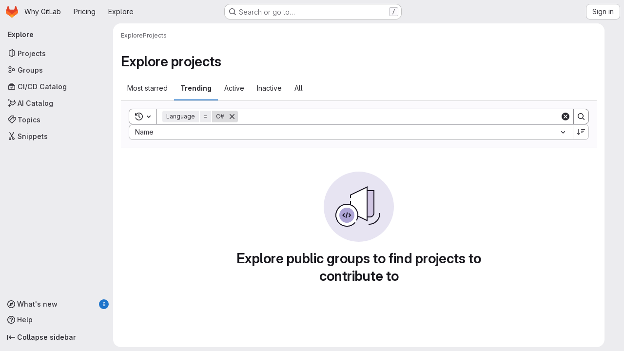

--- FILE ---
content_type: text/javascript
request_url: https://pre.gitlab.com/assets/webpack/pages.explore.projects.8554b8de.chunk.js
body_size: 2793
content:
(this.webpackJsonp=this.webpackJsonp||[]).push([["pages.explore.projects"],{72:function(e,t,r){r("HVBj"),e.exports=r("FCI6")},"EF/t":function(e,t,r){"use strict";r.d(t,"i",(function(){return i})),r.d(t,"m",(function(){return o})),r.d(t,"l",(function(){return s})),r.d(t,"p",(function(){return a})),r.d(t,"n",(function(){return c})),r.d(t,"o",(function(){return l})),r.d(t,"a",(function(){return u})),r.d(t,"b",(function(){return d})),r.d(t,"e",(function(){return h})),r.d(t,"c",(function(){return p})),r.d(t,"d",(function(){return f})),r.d(t,"j",(function(){return g})),r.d(t,"k",(function(){return m})),r.d(t,"f",(function(){return b})),r.d(t,"g",(function(){return v})),r.d(t,"h",(function(){return S}));var n=r("/lV4");const i={GROUP:"group",PROJECT:"project"},o=Object(n.a)("Name"),s=Object(n.a)("Created date"),a=Object(n.a)("Updated date"),c=Object(n.a)("Stars"),l=Object(n.a)("Storage size"),u="language",d="min_access_level",h="visibility_level",p="namespace_path",f="last_repository_check_failed",g="asc",m="desc",b="paginationKeyset",v="paginationOffset",S="page"},FCI6:function(e,t,r){"use strict";r.r(t);r("byxs");var n=r("ewH8"),i=r("NmEs"),o=(r("3UXl"),r("iyoE"),r("B++/"),r("z6RN"),r("47t/"),r("35gi")),s=r("/lV4"),a=r("xYWK"),c=r("rl6x"),l=r("3twG"),u=r("W4cT"),d=r("l0QG"),h=r("ygVz"),p=r("EF/t"),f=r("FpSa");const g=h.a.mixin();var m={name:"ProjectsFilteredSearchAndSort",filteredSearch:{namespace:f.a,recentSearchesStorageKey:c.b,searchTermKey:f.b},components:{FilteredSearchAndSort:a.a},mixins:[g],inject:["initialSort","programmingLanguages","pathsToExcludeSortOn","sortEventName","filterEventName"],computed:{filteredSearchTokens(){return[{type:"language",icon:"code",title:Object(s.a)("Language"),token:o.a,unique:!0,operators:u.o,options:this.programmingLanguages.map((function({id:e,name:t}){return{value:e.toString(),title:t}}))},{type:"min_access_level",icon:"user",title:Object(s.a)("Role"),token:o.a,unique:!0,operators:u.o,options:[{value:d.k.toString(),title:Object(s.a)("Owner")}]}]},queryAsObject:()=>Object(l.G)(document.location.search),queryAsObjectWithoutPagination(){const{page:e,...t}=this.queryAsObject;return t},sortByQuery(){var e;return null===(e=this.queryAsObject)||void 0===e?void 0:e.sort},sortBy(){return this.sortByQuery?this.sortByQuery:this.initialSort},sortOptions(){return this.pathsToExcludeSortOn.includes(window.location.pathname)?[]:f.c},activeSortOption(){var e=this;return f.c.find((function(t){return e.sortBy.includes(t.value)}))||f.e},isAscending(){return!this.sortBy||this.sortBy.endsWith(p.j)}},methods:{visitUrlWithQueryObject:e=>Object(l.U)("?"+Object(l.D)(e)),onSortDirectionChange(e){const t=`${this.activeSortOption.value}_${e?p.j:p.k}`;this.trackEvent(this.sortEventName,{label:t}),this.visitUrlWithQueryObject({...this.queryAsObjectWithoutPagination,sort:t})},onSortByChange(e){const t=`${e}_${this.isAscending?p.j:p.k}`;this.trackEvent(this.sortEventName,{label:t}),this.visitUrlWithQueryObject({...this.queryAsObjectWithoutPagination,sort:t})},onFilter(e){const t={...e};this.sortByQuery&&(t.sort=this.sortByQuery),this.queryAsObject.archived&&(t.archived=this.queryAsObject.archived),this.queryAsObject.personal&&(t.personal=this.queryAsObject.personal),this.trackEvent(this.filterEventName),this.visitUrlWithQueryObject(t)}}},b=r("tBpV"),v=Object(b.a)(m,(function(){var e=this;return(0,e._self._c)("filtered-search-and-sort",{staticClass:"gl-border-b gl-w-full",attrs:{"filtered-search-namespace":e.$options.filteredSearch.namespace,"filtered-search-tokens":e.filteredSearchTokens,"filtered-search-term-key":e.$options.filteredSearch.searchTermKey,"filtered-search-recent-searches-storage-key":e.$options.filteredSearch.recentSearchesStorageKey,"sort-options":e.sortOptions,"filtered-search-query":e.queryAsObject,"is-ascending":e.isAscending,"active-sort-option":e.activeSortOption},on:{filter:e.onFilter,"sort-direction-change":e.onSortDirectionChange,"sort-by-change":e.onSortByChange}})}),[],!1,null,null,null).exports;!function({sortEventName:e,filterEventName:t}={}){const r=document.getElementById("js-projects-filtered-search-and-sort");if(!r)return!1;const{dataset:{appData:o}}=r,{initialSort:s,programmingLanguages:a,pathsToExcludeSortOn:c}=Object(i.g)(JSON.parse(o));new n.default({el:r,name:"ProjectsFilteredSearchAndSortRoot",provide:{initialSort:s,programmingLanguages:a,pathsToExcludeSortOn:c,sortEventName:e,filterEventName:t},render:e=>e(v)})}({sortEventName:"use_sort_projects_explore",filterEventName:"use_filter_bar_projects_explore"})},FpSa:function(e,t,r){"use strict";r.d(t,"d",(function(){return o})),r.d(t,"e",(function(){return s})),r.d(t,"b",(function(){return c})),r.d(t,"a",(function(){return l})),r.d(t,"c",(function(){return u}));var n=r("EF/t");const i={value:"name",text:n.m},o={value:"created",text:n.l},s={value:"latest_activity",text:n.p},a={value:"stars",text:n.n},c="name",l="explore",u=[i,o,s,a]},l0QG:function(e,t,r){"use strict";r.d(t,"j",(function(){return i})),r.d(t,"i",(function(){return o})),r.d(t,"e",(function(){return s})),r.d(t,"l",(function(){return a})),r.d(t,"m",(function(){return c})),r.d(t,"d",(function(){return l})),r.d(t,"g",(function(){return u})),r.d(t,"k",(function(){return d})),r.d(t,"c",(function(){return h})),r.d(t,"h",(function(){return p})),r.d(t,"a",(function(){return f})),r.d(t,"b",(function(){return g})),r.d(t,"n",(function(){return A})),r.d(t,"o",(function(){return R})),r.d(t,"p",(function(){return N})),r.d(t,"f",(function(){return x}));r("UezY"),r("z6RN"),r("hG7+");var n=r("/lV4");const i=0,o=5,s=10,a=15,c=20,l=30,u=40,d=50,h=60,p="MAINTAINER",f={[i]:"NO_ACCESS",[o]:"MINIMAL_ACCESS",[s]:"GUEST",[a]:"PLANNER",[c]:"REPORTER",[l]:"DEVELOPER",[u]:p,[d]:"OWNER"},g={NO_ACCESS:i,MINIMAL_ACCESS:o,GUEST:s,PLANNER:a,REPORTER:c,DEVELOPER:l,[p]:u,OWNER:d},m=Object(n.a)("No access"),b=Object(n.a)("Minimal Access"),v=Object(n.a)("Guest"),S=Object(n.a)("Planner"),O=Object(n.a)("Reporter"),y=Object(n.a)("Developer"),j=Object(n.a)("Maintainer"),E=Object(n.a)("Owner"),A=[{value:"MINIMAL_ACCESS",text:b,accessLevel:o,occupiesSeat:!1,description:Object(n.i)("MemberRole|The Minimal Access role is for users who need the least amount of access into groups and projects. You can assign this role as a default, before giving a user another role with more permissions.")},{value:"GUEST",text:v,accessLevel:s,occupiesSeat:!1,description:Object(n.i)("MemberRole|The Guest role is for users who need visibility into a project or group but should not have the ability to make changes, such as external stakeholders.")},{value:"PLANNER",text:S,accessLevel:a,memberRoleId:null,occupiesSeat:!0,description:Object(n.i)("MemberRole|The Planner role is suitable for team members who need to manage projects and track work items but do not need to contribute code, such as project managers and scrum masters.")},{value:"REPORTER",text:O,accessLevel:c,occupiesSeat:!0,description:Object(n.i)("MemberRole|The Reporter role is suitable for team members who need to stay informed about a project or group but do not actively contribute code.")},{value:"DEVELOPER",text:y,accessLevel:l,occupiesSeat:!0,description:Object(n.i)("MemberRole|The Developer role gives users access to contribute code while restricting sensitive administrative actions.")},{value:"MAINTAINER",text:j,accessLevel:u,occupiesSeat:!0,description:Object(n.i)("MemberRole|The Maintainer role is primarily used for managing code reviews, approvals, and administrative settings for projects. This role can also manage project memberships.")},{value:"OWNER",text:E,accessLevel:d,occupiesSeat:!0,description:Object(n.i)("MemberRole|The Owner role is typically assigned to the individual or team responsible for managing and maintaining the group or creating the project. This role has the highest level of administrative control, and can manage all aspects of the group or project, including managing other Owners.")}],R=A.filter((function({accessLevel:e}){return e!==o})),N=A.filter((function({accessLevel:e}){return e!==d})),x={[i]:m,[o]:b,[s]:v,[a]:S,[c]:O,[l]:y,[u]:j,[d]:E}},xYWK:function(e,t,r){"use strict";r("3UXl"),r("iyoE");var n=r("P3VF"),i=r("/lV4"),o=r("C1Tf"),s=r("rl6x"),a=r("RXYC"),c=r("W4cT"),l={components:{FilteredSearchBar:o.a,GlSorting:n.a},props:{filteredSearchTokens:{type:Array,required:!0},filteredSearchQuery:{type:Object,required:!0},filteredSearchTermKey:{type:String,required:!0},filteredSearchNamespace:{type:String,required:!0},filteredSearchRecentSearchesStorageKey:{type:String,required:!0,validator:e=>[s.a,s.b].includes(e)},sortOptions:{type:Array,required:!1,default:()=>[]},activeSortOption:{type:Object,required:!0},isAscending:{type:Boolean,required:!0},searchInputPlaceholder:{type:String,required:!1,default:Object(i.a)("Filter or search (3 character minimum)")}},computed:{filteredSearchValue(){const e=Object(a.d)(Object(a.h)(this.filteredSearchQuery,{filteredSearchTermKey:this.filteredSearchTermKey,filterNamesAllowList:[c.d,...this.filteredSearchTokens.map((function({type:e}){return e}))]}));return e.length?e:[c.F]},shouldShowSort(){return this.sortOptions.length}},methods:{onFilter(e){this.$emit("filter",Object(a.b)(Object(a.e)(e),{filteredSearchTermKey:this.filteredSearchTermKey,shouldExcludeEmpty:!0}))}}},u=r("tBpV"),d=Object(u.a)(l,(function(){var e=this,t=e._self._c;return t("div",{staticClass:"gl-border-t gl-bg-subtle gl-p-5"},[t("div",{staticClass:"gl-flex gl-flex-col gl-gap-3 @md/panel:gl-flex-row"},[t("div",{staticClass:"gl-grow"},[t("filtered-search-bar",{attrs:{namespace:e.filteredSearchNamespace,tokens:e.filteredSearchTokens,"initial-filter-value":e.filteredSearchValue,"sync-filter-and-sort":"","recent-searches-storage-key":e.filteredSearchRecentSearchesStorageKey,"search-input-placeholder":e.searchInputPlaceholder,"terms-as-tokens":""},on:{onFilter:e.onFilter}})],1),e._v(" "),e.$scopedSlots.default?t("div",[e._t("default")],2):e._e(),e._v(" "),e.shouldShowSort?t("div",{attrs:{"data-testid":"groups-projects-sort"}},[t("gl-sorting",{staticClass:"gl-flex",attrs:{"dropdown-class":"gl-w-full",block:"",text:e.activeSortOption.text,"is-ascending":e.isAscending,"sort-options":e.sortOptions,"sort-by":e.activeSortOption.value},on:{sortDirectionChange:function(t){return e.$emit("sort-direction-change",t)},sortByChange:function(t){return e.$emit("sort-by-change",t)}}})],1):e._e()])])}),[],!1,null,null,null);t.a=d.exports}},[[72,"runtime","main"]]]);
//# sourceMappingURL=pages.explore.projects.8554b8de.chunk.js.map